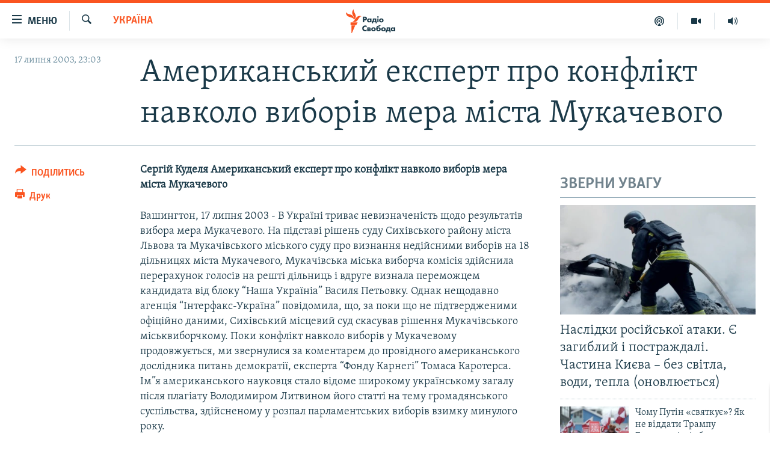

--- FILE ---
content_type: text/html; charset=utf-8
request_url: https://www.radiosvoboda.org/a/905645.html
body_size: 18241
content:

<!DOCTYPE html>
<html lang="uk" dir="ltr" class="no-js">
<head>
<link href="/Content/responsive/RFE/uk-UA/RFE-uk-UA.css?&amp;av=0.0.0.0&amp;cb=370" rel="stylesheet"/>
<script src="https://tags.radiosvoboda.org/rferl-pangea/prod/utag.sync.js"></script> <script type='text/javascript' src='https://www.youtube.com/iframe_api' async></script>
<link rel="manifest" href="/manifest.json">
<script type="text/javascript">
//a general 'js' detection, must be on top level in <head>, due to CSS performance
document.documentElement.className = "js";
var cacheBuster = "370";
var appBaseUrl = "/";
var imgEnhancerBreakpoints = [0, 144, 256, 408, 650, 1023, 1597];
var isLoggingEnabled = false;
var isPreviewPage = false;
var isLivePreviewPage = false;
if (!isPreviewPage) {
window.RFE = window.RFE || {};
window.RFE.cacheEnabledByParam = window.location.href.indexOf('nocache=1') === -1;
const url = new URL(window.location.href);
const params = new URLSearchParams(url.search);
// Remove the 'nocache' parameter
params.delete('nocache');
// Update the URL without the 'nocache' parameter
url.search = params.toString();
window.history.replaceState(null, '', url.toString());
} else {
window.addEventListener('load', function() {
const links = window.document.links;
for (let i = 0; i < links.length; i++) {
links[i].href = '#';
links[i].target = '_self';
}
})
}
var pwaEnabled = true;
var swCacheDisabled;
</script>
<meta charset="utf-8" />
<title>Американський експерт про конфлікт навколо виборів мера міста Мукачевого</title>
<meta name="description" content="Сергій Куделя Американський експерт про конфлікт навколо виборів мера міста Мукачевого" />
<meta name="keywords" content="Україна" />
<meta name="viewport" content="width=device-width, initial-scale=1.0" />
<meta http-equiv="X-UA-Compatible" content="IE=edge" />
<meta name="robots" content="max-image-preview:large"><meta name="p:domain_verify" content="0988ef964c8a209fb93ebd87cfb96d87"/>
<meta name="msvalidate.01" content="06EF19F813911814478D52A8EAF58195" />
<meta name="google-site-verification" content="ot2jsPsN4ShTuDC81rL4R8sgmyIiD9Q-MYij280acbg" />
<meta property="fb:pages" content="359429071842" />
<meta name="yandex-verification" content="d4b894ae216c6ff4" />
<link href="https://www.radiosvoboda.org/a/905645.html" rel="canonical" />
<meta name="apple-mobile-web-app-title" content="Радіо Свобода" />
<meta name="apple-mobile-web-app-status-bar-style" content="black" />
<meta name="apple-itunes-app" content="app-id=1561595320, app-argument=//905645.ltr" />
<meta content="Американський експерт про конфлікт навколо виборів мера міста Мукачевого" property="og:title" />
<meta content="Сергій Куделя Американський експерт про конфлікт навколо виборів мера міста Мукачевого" property="og:description" />
<meta content="article" property="og:type" />
<meta content="https://www.radiosvoboda.org/a/905645.html" property="og:url" />
<meta content="Радіо Свобода" property="og:site_name" />
<meta content="https://www.facebook.com/radiosvoboda.org" property="article:publisher" />
<meta content="https://www.radiosvoboda.org/Content/responsive/RFE/uk-UA/img/top_logo_news.png" property="og:image" />
<meta content="1200" property="og:image:width" />
<meta content="675" property="og:image:height" />
<meta content="site logo" property="og:image:alt" />
<meta content="212346855610042" property="fb:app_id" />
<meta content="summary_large_image" name="twitter:card" />
<meta content="@radiosvoboda" name="twitter:site" />
<meta content="https://www.radiosvoboda.org/Content/responsive/RFE/uk-UA/img/top_logo_news.png" name="twitter:image" />
<meta content="Американський експерт про конфлікт навколо виборів мера міста Мукачевого" name="twitter:title" />
<meta content="Сергій Куделя Американський експерт про конфлікт навколо виборів мера міста Мукачевого" name="twitter:description" />
<link rel="amphtml" href="https://www.radiosvoboda.org/amp/905645.html" />
<script type="application/ld+json">{"articleSection":"Україна","isAccessibleForFree":true,"headline":"Американський експерт про конфлікт навколо виборів мера міста Мукачевого","inLanguage":"uk-UA","keywords":"Україна","author":{"@type":"Person","name":"Радіо Свобода"},"datePublished":"2003-07-17 20:03:16Z","dateModified":"2008-02-05 10:46:11Z","publisher":{"logo":{"width":512,"height":220,"@type":"ImageObject","url":"https://www.radiosvoboda.org/Content/responsive/RFE/uk-UA/img/logo.png"},"@type":"NewsMediaOrganization","url":"https://www.radiosvoboda.org","sameAs":["https://www.facebook.com/radiosvoboda.org","https://twitter.com/radiosvoboda","https://www.youtube.com/channel/UC7qnYpVcuFbURi3E2E6_f6Q","https://www.instagram.com/radio.svoboda/","https://telegram.me/svoboda_radio"],"name":"Радіо Свобода","alternateName":"Радіо Свобода Україна"},"@context":"https://schema.org","@type":"NewsArticle","mainEntityOfPage":"https://www.radiosvoboda.org/a/905645.html","url":"https://www.radiosvoboda.org/a/905645.html","description":"Сергій Куделя Американський експерт про конфлікт навколо виборів мера міста Мукачевого","image":{"width":1080,"height":608,"@type":"ImageObject","url":"https://gdb.rferl.org/00000000-0000-0000-0000-000000000000_w1080_h608.gif"},"name":"Американський експерт про конфлікт навколо виборів мера міста Мукачевого"}</script>
<script src="/Scripts/responsive/infographics.b?v=dVbZ-Cza7s4UoO3BqYSZdbxQZVF4BOLP5EfYDs4kqEo1&amp;av=0.0.0.0&amp;cb=370"></script>
<script src="/Scripts/responsive/loader.b?v=Q26XNwrL6vJYKjqFQRDnx01Lk2pi1mRsuLEaVKMsvpA1&amp;av=0.0.0.0&amp;cb=370"></script>
<link rel="icon" type="image/svg+xml" href="/Content/responsive/RFE/img/webApp/favicon.svg" />
<link rel="alternate icon" href="/Content/responsive/RFE/img/webApp/favicon.ico" />
<link rel="mask-icon" color="#ea6903" href="/Content/responsive/RFE/img/webApp/favicon_safari.svg" />
<link rel="apple-touch-icon" sizes="152x152" href="/Content/responsive/RFE/img/webApp/ico-152x152.png" />
<link rel="apple-touch-icon" sizes="144x144" href="/Content/responsive/RFE/img/webApp/ico-144x144.png" />
<link rel="apple-touch-icon" sizes="114x114" href="/Content/responsive/RFE/img/webApp/ico-114x114.png" />
<link rel="apple-touch-icon" sizes="72x72" href="/Content/responsive/RFE/img/webApp/ico-72x72.png" />
<link rel="apple-touch-icon-precomposed" href="/Content/responsive/RFE/img/webApp/ico-57x57.png" />
<link rel="icon" sizes="192x192" href="/Content/responsive/RFE/img/webApp/ico-192x192.png" />
<link rel="icon" sizes="128x128" href="/Content/responsive/RFE/img/webApp/ico-128x128.png" />
<meta name="msapplication-TileColor" content="#ffffff" />
<meta name="msapplication-TileImage" content="/Content/responsive/RFE/img/webApp/ico-144x144.png" />
<link rel="preload" href="/Content/responsive/fonts/Skolar-Lt_Cyrl_v2.4.woff" type="font/woff" as="font" crossorigin="anonymous" />
<link rel="alternate" type="application/rss+xml" title="RFE/RL - Top Stories [RSS]" href="/api/" />
<link rel="sitemap" type="application/rss+xml" href="/sitemap.xml" />
</head>
<body class=" nav-no-loaded cc_theme pg-article print-lay-article js-category-to-nav nojs-images ">
<script type="text/javascript" >
var analyticsData = {url:"https://www.radiosvoboda.org/a/905645.html",property_id:"421",article_uid:"905645",page_title:"Американський експерт про конфлікт навколо виборів мера міста Мукачевого",page_type:"article",content_type:"article",subcontent_type:"article",last_modified:"2008-02-05 10:46:11Z",pub_datetime:"2003-07-17 20:03:16Z",pub_year:"2003",pub_month:"07",pub_day:"17",pub_hour:"20",pub_weekday:"Thursday",section:"україна",english_section:"ukraine-zone",byline:"",categories:"ukraine-zone",domain:"www.radiosvoboda.org",language:"Ukrainian",language_service:"RFERL Ukrainian",platform:"web",copied:"no",copied_article:"",copied_title:"",runs_js:"Yes",cms_release:"8.44.0.0.370",enviro_type:"prod",slug:"",entity:"RFE",short_language_service:"UKR",platform_short:"W",page_name:"Американський експерт про конфлікт навколо виборів мера міста Мукачевого"};
</script>
<noscript><iframe src="https://www.googletagmanager.com/ns.html?id=GTM-WXZBPZ" height="0" width="0" style="display:none;visibility:hidden"></iframe></noscript><script type="text/javascript" data-cookiecategory="analytics">
var gtmEventObject = Object.assign({}, analyticsData, {event: 'page_meta_ready'});window.dataLayer = window.dataLayer || [];window.dataLayer.push(gtmEventObject);
if (top.location === self.location) { //if not inside of an IFrame
var renderGtm = "true";
if (renderGtm === "true") {
(function(w,d,s,l,i){w[l]=w[l]||[];w[l].push({'gtm.start':new Date().getTime(),event:'gtm.js'});var f=d.getElementsByTagName(s)[0],j=d.createElement(s),dl=l!='dataLayer'?'&l='+l:'';j.async=true;j.src='//www.googletagmanager.com/gtm.js?id='+i+dl;f.parentNode.insertBefore(j,f);})(window,document,'script','dataLayer','GTM-WXZBPZ');
}
}
</script>
<!--Analytics tag js version start-->
<script type="text/javascript" data-cookiecategory="analytics">
var utag_data = Object.assign({}, analyticsData, {});
if(typeof(TealiumTagFrom)==='function' && typeof(TealiumTagSearchKeyword)==='function') {
var utag_from=TealiumTagFrom();var utag_searchKeyword=TealiumTagSearchKeyword();
if(utag_searchKeyword!=null && utag_searchKeyword!=='' && utag_data["search_keyword"]==null) utag_data["search_keyword"]=utag_searchKeyword;if(utag_from!=null && utag_from!=='') utag_data["from"]=TealiumTagFrom();}
if(window.top!== window.self&&utag_data.page_type==="snippet"){utag_data.page_type = 'iframe';}
try{if(window.top!==window.self&&window.self.location.hostname===window.top.location.hostname){utag_data.platform = 'self-embed';utag_data.platform_short = 'se';}}catch(e){if(window.top!==window.self&&window.self.location.search.includes("platformType=self-embed")){utag_data.platform = 'cross-promo';utag_data.platform_short = 'cp';}}
(function(a,b,c,d){ a="https://tags.radiosvoboda.org/rferl-pangea/prod/utag.js"; b=document;c="script";d=b.createElement(c);d.src=a;d.type="text/java"+c;d.async=true; a=b.getElementsByTagName(c)[0];a.parentNode.insertBefore(d,a); })();
</script>
<!--Analytics tag js version end-->
<!-- Analytics tag management NoScript -->
<noscript>
<img style="position: absolute; border: none;" src="https://ssc.radiosvoboda.org/b/ss/bbgprod,bbgentityrferl/1/G.4--NS/1088095968?pageName=rfe%3aukr%3aw%3aarticle%3a%d0%90%d0%bc%d0%b5%d1%80%d0%b8%d0%ba%d0%b0%d0%bd%d1%81%d1%8c%d0%ba%d0%b8%d0%b9%20%d0%b5%d0%ba%d1%81%d0%bf%d0%b5%d1%80%d1%82%20%d0%bf%d1%80%d0%be%20%d0%ba%d0%be%d0%bd%d1%84%d0%bb%d1%96%d0%ba%d1%82%20%d0%bd%d0%b0%d0%b2%d0%ba%d0%be%d0%bb%d0%be%20%d0%b2%d0%b8%d0%b1%d0%be%d1%80%d1%96%d0%b2%20%d0%bc%d0%b5%d1%80%d0%b0%20%d0%bc%d1%96%d1%81%d1%82%d0%b0%20%d0%9c%d1%83%d0%ba%d0%b0%d1%87%d0%b5%d0%b2%d0%be%d0%b3%d0%be&amp;c6=%d0%90%d0%bc%d0%b5%d1%80%d0%b8%d0%ba%d0%b0%d0%bd%d1%81%d1%8c%d0%ba%d0%b8%d0%b9%20%d0%b5%d0%ba%d1%81%d0%bf%d0%b5%d1%80%d1%82%20%d0%bf%d1%80%d0%be%20%d0%ba%d0%be%d0%bd%d1%84%d0%bb%d1%96%d0%ba%d1%82%20%d0%bd%d0%b0%d0%b2%d0%ba%d0%be%d0%bb%d0%be%20%d0%b2%d0%b8%d0%b1%d0%be%d1%80%d1%96%d0%b2%20%d0%bc%d0%b5%d1%80%d0%b0%20%d0%bc%d1%96%d1%81%d1%82%d0%b0%20%d0%9c%d1%83%d0%ba%d0%b0%d1%87%d0%b5%d0%b2%d0%be%d0%b3%d0%be&amp;v36=8.44.0.0.370&amp;v6=D=c6&amp;g=https%3a%2f%2fwww.radiosvoboda.org%2fa%2f905645.html&amp;c1=D=g&amp;v1=D=g&amp;events=event1,event52&amp;c16=rferl%20ukrainian&amp;v16=D=c16&amp;c5=ukraine-zone&amp;v5=D=c5&amp;ch=%d0%a3%d0%ba%d1%80%d0%b0%d1%97%d0%bd%d0%b0&amp;c15=ukrainian&amp;v15=D=c15&amp;c4=article&amp;v4=D=c4&amp;c14=905645&amp;v14=D=c14&amp;v20=no&amp;c17=web&amp;v17=D=c17&amp;mcorgid=518abc7455e462b97f000101%40adobeorg&amp;server=www.radiosvoboda.org&amp;pageType=D=c4&amp;ns=bbg&amp;v29=D=server&amp;v25=rfe&amp;v30=421&amp;v105=D=User-Agent " alt="analytics" width="1" height="1" /></noscript>
<!-- End of Analytics tag management NoScript -->
<!--*** Accessibility links - For ScreenReaders only ***-->
<section>
<div class="sr-only">
<h2>Доступність посилання</h2>
<ul>
<li><a href="#content" data-disable-smooth-scroll="1">Перейти до основного матеріалу</a></li>
<li><a href="#navigation" data-disable-smooth-scroll="1">Перейти до основної навігації</a></li>
<li><a href="#txtHeaderSearch" data-disable-smooth-scroll="1">Перейти до пошуку</a></li>
</ul>
</div>
</section>
<div dir="ltr">
<div id="page">
<aside>
<div class="c-lightbox overlay-modal">
<div class="c-lightbox__intro">
<h2 class="c-lightbox__intro-title"></h2>
<button class="btn btn--rounded c-lightbox__btn c-lightbox__intro-next" title="Вперед">
<span class="ico ico--rounded ico-chevron-forward"></span>
<span class="sr-only">Вперед</span>
</button>
</div>
<div class="c-lightbox__nav">
<button class="btn btn--rounded c-lightbox__btn c-lightbox__btn--close" title="Закрити">
<span class="ico ico--rounded ico-close"></span>
<span class="sr-only">Закрити</span>
</button>
<button class="btn btn--rounded c-lightbox__btn c-lightbox__btn--prev" title="Назад">
<span class="ico ico--rounded ico-chevron-backward"></span>
<span class="sr-only">Назад</span>
</button>
<button class="btn btn--rounded c-lightbox__btn c-lightbox__btn--next" title="Вперед">
<span class="ico ico--rounded ico-chevron-forward"></span>
<span class="sr-only">Вперед</span>
</button>
</div>
<div class="c-lightbox__content-wrap">
<figure class="c-lightbox__content">
<span class="c-spinner c-spinner--lightbox">
<img src="/Content/responsive/img/player-spinner.png"
alt="Будь ласка, зачекайте"
title="Будь ласка, зачекайте" />
</span>
<div class="c-lightbox__img">
<div class="thumb">
<img src="" alt="" />
</div>
</div>
<figcaption>
<div class="c-lightbox__info c-lightbox__info--foot">
<span class="c-lightbox__counter"></span>
<span class="caption c-lightbox__caption"></span>
</div>
</figcaption>
</figure>
</div>
<div class="hidden">
<div class="content-advisory__box content-advisory__box--lightbox">
<span class="content-advisory__box-text">Зображення містить чутливий вміст, який деякі люди можуть вважати образливим або тривожним.</span>
<button class="btn btn--transparent content-advisory__box-btn m-t-md" value="text" type="button">
<span class="btn__text">
Натисніть, щоб побачити
</span>
</button>
</div>
</div>
</div>
<div class="print-dialogue">
<div class="container">
<h3 class="print-dialogue__title section-head">Опції друку:</h3>
<div class="print-dialogue__opts">
<ul class="print-dialogue__opt-group">
<li class="form__group form__group--checkbox">
<input class="form__check " id="checkboxImages" name="checkboxImages" type="checkbox" checked="checked" />
<label for="checkboxImages" class="form__label m-t-md">Зображення</label>
</li>
<li class="form__group form__group--checkbox">
<input class="form__check " id="checkboxMultimedia" name="checkboxMultimedia" type="checkbox" checked="checked" />
<label for="checkboxMultimedia" class="form__label m-t-md">Мультимедіа</label>
</li>
</ul>
<ul class="print-dialogue__opt-group">
<li class="form__group form__group--checkbox">
<input class="form__check " id="checkboxEmbedded" name="checkboxEmbedded" type="checkbox" checked="checked" />
<label for="checkboxEmbedded" class="form__label m-t-md">Вкладений контент</label>
</li>
<li class="hidden">
<input class="form__check " id="checkboxComments" name="checkboxComments" type="checkbox" />
<label for="checkboxComments" class="form__label m-t-md">Коментарі</label>
</li>
</ul>
</div>
<div class="print-dialogue__buttons">
<button class="btn btn--secondary close-button" type="button" title="Скасувати">
<span class="btn__text ">Скасувати</span>
</button>
<button class="btn btn-cust-print m-l-sm" type="button" title="Друк">
<span class="btn__text ">Друк</span>
</button>
</div>
</div>
</div>
<div class="ctc-message pos-fix">
<div class="ctc-message__inner">Посилання скопійовано</div>
</div>
</aside>
<div class="hdr-20 hdr-20--big">
<div class="hdr-20__inner">
<div class="hdr-20__max pos-rel">
<div class="hdr-20__side hdr-20__side--primary d-flex">
<label data-for="main-menu-ctrl" data-switcher-trigger="true" data-switch-target="main-menu-ctrl" class="burger hdr-trigger pos-rel trans-trigger" data-trans-evt="click" data-trans-id="menu">
<span class="ico ico-close hdr-trigger__ico hdr-trigger__ico--close burger__ico burger__ico--close"></span>
<span class="ico ico-menu hdr-trigger__ico hdr-trigger__ico--open burger__ico burger__ico--open"></span>
<span class="burger__label">Меню</span>
</label>
<div class="menu-pnl pos-fix trans-target" data-switch-target="main-menu-ctrl" data-trans-id="menu">
<div class="menu-pnl__inner">
<nav class="main-nav menu-pnl__item menu-pnl__item--first">
<ul class="main-nav__list accordeon" data-analytics-tales="false" data-promo-name="link" data-location-name="nav,secnav">
<li class="main-nav__item">
<a class="main-nav__item-name main-nav__item-name--link" href="/radio-svoboda-70" title="РАДІО СВОБОДА – 70 РОКІВ" data-item-name="radio-svoboda-70" >РАДІО СВОБОДА – 70 РОКІВ</a>
</li>
<li class="main-nav__item">
<a class="main-nav__item-name main-nav__item-name--link" href="https://www.radiosvoboda.org/p/4399.html" title="ВСЕ ЗА ДОБУ" >ВСЕ ЗА ДОБУ</a>
</li>
<li class="main-nav__item accordeon__item" data-switch-target="menu-item-1479">
<label class="main-nav__item-name main-nav__item-name--label accordeon__control-label" data-switcher-trigger="true" data-for="menu-item-1479">
СТАТТІ
<span class="ico ico-chevron-down main-nav__chev"></span>
</label>
<div class="main-nav__sub-list">
<a class="main-nav__item-name main-nav__item-name--link main-nav__item-name--sub" href="/z/633" title="ПОЛІТИКА" data-item-name="politics-zone" >ПОЛІТИКА</a>
<a class="main-nav__item-name main-nav__item-name--link main-nav__item-name--sub" href="/z/986" title="ЕКОНОМІКА" data-item-name="economy-zone" >ЕКОНОМІКА</a>
<a class="main-nav__item-name main-nav__item-name--link main-nav__item-name--sub" href="/z/636" title="СУСПІЛЬСТВО" data-item-name="society-zone" >СУСПІЛЬСТВО</a>
<a class="main-nav__item-name main-nav__item-name--link main-nav__item-name--sub" href="/z/635" title="КУЛЬТУРА" data-item-name="culture-zone" >КУЛЬТУРА</a>
<a class="main-nav__item-name main-nav__item-name--link main-nav__item-name--sub" href="/p/7440.html" title="СПОРТ" data-item-name="sport" >СПОРТ</a>
<a class="main-nav__item-name main-nav__item-name--link main-nav__item-name--sub" href="/z/631" title="УКРАЇНА" data-item-name="ukraine-zone" >УКРАЇНА</a>
<a class="main-nav__item-name main-nav__item-name--link main-nav__item-name--sub" href="/z/632" title="СВІТ" data-item-name="world-zone" >СВІТ</a>
</div>
</li>
<li class="main-nav__item">
<a class="main-nav__item-name main-nav__item-name--link" href="/z/16697" title="ВІЙНА" data-item-name="war-in-ukraine-zone" >ВІЙНА</a>
</li>
<li class="main-nav__item">
<a class="main-nav__item-name main-nav__item-name--link" href="/z/22763" title="РОСІЙСЬКА &#171;ФІЛЬТРАЦІЯ&#187;" data-item-name="filtrationcamps" >РОСІЙСЬКА &#171;ФІЛЬТРАЦІЯ&#187;</a>
</li>
<li class="main-nav__item">
<a class="main-nav__item-name main-nav__item-name--link" href="/donbassrealii" title="ДОНБАС.РЕАЛІЇ" data-item-name="donbassrealii" >ДОНБАС.РЕАЛІЇ</a>
</li>
<li class="main-nav__item">
<a class="main-nav__item-name main-nav__item-name--link" href="https://ru.krymr.com/" title="КРИМ.РЕАЛІЇ" target="_blank" rel="noopener">КРИМ.РЕАЛІЇ</a>
</li>
<li class="main-nav__item">
<a class="main-nav__item-name main-nav__item-name--link" href="/ty-iak" title="ТИ ЯК?" data-item-name="ty-iak" >ТИ ЯК?</a>
</li>
<li class="main-nav__item">
<a class="main-nav__item-name main-nav__item-name--link" href="/skhemy" title="СХЕМИ" data-item-name="shemy-section" >СХЕМИ</a>
</li>
<li class="main-nav__item">
<a class="main-nav__item-name main-nav__item-name--link" href="/p/10011.html" title="ПРИАЗОВ’Я" data-item-name="Azov Region" >ПРИАЗОВ’Я</a>
</li>
<li class="main-nav__item">
<a class="main-nav__item-name main-nav__item-name--link" href="/china" title="КИТАЙ.ВИКЛИКИ" data-item-name="china-zone" >КИТАЙ.ВИКЛИКИ</a>
</li>
<li class="main-nav__item">
<a class="main-nav__item-name main-nav__item-name--link" href="/p/5390.html" title="МУЛЬТИМЕДІА" data-item-name="videos-section" >МУЛЬТИМЕДІА</a>
</li>
<li class="main-nav__item">
<a class="main-nav__item-name main-nav__item-name--link" href="/photo" title="ФОТО" data-item-name="photo-radiosvoboda" >ФОТО</a>
</li>
<li class="main-nav__item">
<a class="main-nav__item-name main-nav__item-name--link" href="/special-projects" title="СПЕЦПРОЄКТИ" data-item-name="Special projects" >СПЕЦПРОЄКТИ</a>
</li>
<li class="main-nav__item">
<a class="main-nav__item-name main-nav__item-name--link" href="https://www.radiosvoboda.org/p/podcast-radiosvoboda.html" title="ПОДКАСТИ" >ПОДКАСТИ</a>
</li>
</ul>
</nav>
<div class="menu-pnl__item">
<h5 class="menu-pnl__sub-head">Крим Реалії</h5>
<a href="https://ru.krymr.com" class="menu-pnl__item-link" title="РУС">РУС</a>
<a href="https://ua.krymr.com" class="menu-pnl__item-link" title="УКР">УКР</a>
<a href="https://ktat.krymr.com" class="menu-pnl__item-link" title="КТАТ">КТАТ</a>
</div>
<div class="menu-pnl__item menu-pnl__item--social">
<h5 class="menu-pnl__sub-head">ДОЛУЧАЙСЯ!</h5>
<a href="https://www.facebook.com/radiosvoboda.org" title="Стежте за нами на Facebook" data-analytics-text="follow_on_facebook" class="btn btn--rounded btn--social-inverted menu-pnl__btn js-social-btn btn-facebook" target="_blank" rel="noopener">
<span class="ico ico-facebook-alt ico--rounded"></span>
</a>
<a href="https://twitter.com/radiosvoboda" title="Стежте за нами у Twitter" data-analytics-text="follow_on_twitter" class="btn btn--rounded btn--social-inverted menu-pnl__btn js-social-btn btn-twitter" target="_blank" rel="noopener">
<span class="ico ico-twitter ico--rounded"></span>
</a>
<a href="https://www.youtube.com/channel/UC7qnYpVcuFbURi3E2E6_f6Q" title="Стежте за нами на Youtube" data-analytics-text="follow_on_youtube" class="btn btn--rounded btn--social-inverted menu-pnl__btn js-social-btn btn-youtube" target="_blank" rel="noopener">
<span class="ico ico-youtube ico--rounded"></span>
</a>
<a href="https://news.google.com/publications/CAAqBwgKMLKCjQsw1ZeeAw" title="Радіо Свобода на Google News" data-analytics-text="follow_on_google_news" class="btn btn--rounded btn--social-inverted menu-pnl__btn js-social-btn btn-g-news" target="_blank" rel="noopener">
<span class="ico ico-google-news ico--rounded"></span>
</a>
<a href="https://www.instagram.com/radio.svoboda/" title="Follow us on Instagram" data-analytics-text="follow_on_instagram" class="btn btn--rounded btn--social-inverted menu-pnl__btn js-social-btn btn-instagram" target="_blank" rel="noopener">
<span class="ico ico-instagram ico--rounded"></span>
</a>
<a href="https://telegram.me/svoboda_radio" title="Стежте за нами у Telegram " data-analytics-text="follow_on_telegram" class="btn btn--rounded btn--social-inverted menu-pnl__btn js-social-btn btn-telegram" target="_blank" rel="noopener">
<span class="ico ico-telegram ico--rounded"></span>
</a>
</div>
<div class="menu-pnl__item">
<a href="/navigation/allsites" class="menu-pnl__item-link">
<span class="ico ico-languages "></span>
Усі сайти RFE/RL
</a>
</div>
</div>
</div>
<label data-for="top-search-ctrl" data-switcher-trigger="true" data-switch-target="top-search-ctrl" class="top-srch-trigger hdr-trigger">
<span class="ico ico-close hdr-trigger__ico hdr-trigger__ico--close top-srch-trigger__ico top-srch-trigger__ico--close"></span>
<span class="ico ico-search hdr-trigger__ico hdr-trigger__ico--open top-srch-trigger__ico top-srch-trigger__ico--open"></span>
</label>
<div class="srch-top srch-top--in-header" data-switch-target="top-search-ctrl">
<div class="container">
<form action="/s" class="srch-top__form srch-top__form--in-header" id="form-topSearchHeader" method="get" role="search"><label for="txtHeaderSearch" class="sr-only">Шукати</label>
<input type="text" id="txtHeaderSearch" name="k" placeholder="пошук за словом..." accesskey="s" value="" class="srch-top__input analyticstag-event" onkeydown="if (event.keyCode === 13) { FireAnalyticsTagEventOnSearch('search', $dom.get('#txtHeaderSearch')[0].value) }" />
<button title="Шукати" type="submit" class="btn btn--top-srch analyticstag-event" onclick="FireAnalyticsTagEventOnSearch('search', $dom.get('#txtHeaderSearch')[0].value) ">
<span class="ico ico-search"></span>
</button></form>
</div>
</div>
<a href="/" class="main-logo-link">
<img src="/Content/responsive/RFE/uk-UA/img/logo-compact.svg" class="main-logo main-logo--comp" alt="site logo">
<img src="/Content/responsive/RFE/uk-UA/img/logo.svg" class="main-logo main-logo--big" alt="site logo">
</a>
</div>
<div class="hdr-20__side hdr-20__side--secondary d-flex">
<a href="/schedule/radio/86#live-now" title="Радio" class="hdr-20__secondary-item" data-item-name="audio">
<span class="ico ico-audio hdr-20__secondary-icon"></span>
</a>
<a href="/p/5390.html" title="Мультимедiа" class="hdr-20__secondary-item" data-item-name="video">
<span class="ico ico-video hdr-20__secondary-icon"></span>
</a>
<a href="/p/podcast-radiosvoboda.html" title="Подкасти" class="hdr-20__secondary-item" data-item-name="podcast">
<span class="ico ico-podcast hdr-20__secondary-icon"></span>
</a>
<a href="/s" title="Шукати" class="hdr-20__secondary-item hdr-20__secondary-item--search" data-item-name="search">
<span class="ico ico-search hdr-20__secondary-icon hdr-20__secondary-icon--search"></span>
</a>
<div class="srch-bottom">
<form action="/s" class="srch-bottom__form d-flex" id="form-bottomSearch" method="get" role="search"><label for="txtSearch" class="sr-only">Шукати</label>
<input type="search" id="txtSearch" name="k" placeholder="пошук за словом..." accesskey="s" value="" class="srch-bottom__input analyticstag-event" onkeydown="if (event.keyCode === 13) { FireAnalyticsTagEventOnSearch('search', $dom.get('#txtSearch')[0].value) }" />
<button title="Шукати" type="submit" class="btn btn--bottom-srch analyticstag-event" onclick="FireAnalyticsTagEventOnSearch('search', $dom.get('#txtSearch')[0].value) ">
<span class="ico ico-search"></span>
</button></form>
</div>
</div>
<img src="/Content/responsive/RFE/uk-UA/img/logo-print.gif" class="logo-print" alt="site logo">
<img src="/Content/responsive/RFE/uk-UA/img/logo-print_color.png" class="logo-print logo-print--color" alt="site logo">
</div>
</div>
</div>
<script>
if (document.body.className.indexOf('pg-home') > -1) {
var nav2In = document.querySelector('.hdr-20__inner');
var nav2Sec = document.querySelector('.hdr-20__side--secondary');
var secStyle = window.getComputedStyle(nav2Sec);
if (nav2In && window.pageYOffset < 150 && secStyle['position'] !== 'fixed') {
nav2In.classList.add('hdr-20__inner--big')
}
}
</script>
<div class="c-hlights c-hlights--breaking c-hlights--no-item" data-hlight-display="mobile,desktop">
<div class="c-hlights__wrap container p-0">
<div class="c-hlights__nav">
<a role="button" href="#" title="Назад">
<span class="ico ico-chevron-backward m-0"></span>
<span class="sr-only">Назад</span>
</a>
<a role="button" href="#" title="Вперед">
<span class="ico ico-chevron-forward m-0"></span>
<span class="sr-only">Вперед</span>
</a>
</div>
<span class="c-hlights__label">
<span class="">ВАЖЛИВО</span>
<span class="switcher-trigger">
<label data-for="more-less-1" data-switcher-trigger="true" class="switcher-trigger__label switcher-trigger__label--more p-b-0" title="БІЛЬШЕ">
<span class="ico ico-chevron-down"></span>
</label>
<label data-for="more-less-1" data-switcher-trigger="true" class="switcher-trigger__label switcher-trigger__label--less p-b-0" title="МЕНШЕ">
<span class="ico ico-chevron-up"></span>
</label>
</span>
</span>
<ul class="c-hlights__items switcher-target" data-switch-target="more-less-1">
</ul>
</div>
</div> <div id="content">
<main class="container">
<div class="hdr-container">
<div class="row">
<div class="col-category col-xs-12 col-md-2 pull-left"> <div class="category js-category">
<a class="" href="/z/631">Україна</a> </div>
</div><div class="col-title col-xs-12 col-md-10 pull-right"> <h1 class="title pg-title">
Американський експерт про конфлікт навколо виборів мера міста Мукачевого
</h1>
</div><div class="col-publishing-details col-xs-12 col-sm-12 col-md-2 pull-left"> <div class="publishing-details ">
<div class="published">
<span class="date" >
<time pubdate="pubdate" datetime="2003-07-17T23:03:16+02:00">
17 липня 2003, 23:03
</time>
</span>
</div>
</div>
</div><div class="col-lg-12 separator"> <div class="separator">
<hr class="title-line" />
</div>
</div>
</div>
</div>
<div class="body-container">
<div class="row">
<div class="col-xs-12 col-md-2 pull-left article-share">
<div class="share--box">
<div class="sticky-share-container" style="display:none">
<div class="container">
<a href="https://www.radiosvoboda.org" id="logo-sticky-share">&nbsp;</a>
<div class="pg-title pg-title--sticky-share">
Американський експерт про конфлікт навколо виборів мера міста Мукачевого
</div>
<div class="sticked-nav-actions">
<!--This part is for sticky navigation display-->
<p class="buttons link-content-sharing p-0 ">
<button class="btn btn--link btn-content-sharing p-t-0 " id="btnContentSharing" value="text" role="Button" type="" title="поділитися в інших соцмережах">
<span class="ico ico-share ico--l"></span>
<span class="btn__text ">
ПОДІЛИТИСЬ
</span>
</button>
</p>
<aside class="content-sharing js-content-sharing js-content-sharing--apply-sticky content-sharing--sticky"
role="complementary"
data-share-url="https://www.radiosvoboda.org/a/905645.html" data-share-title="Американський експерт про конфлікт навколо виборів мера міста Мукачевого" data-share-text="Сергій Куделя Американський експерт про конфлікт навколо виборів мера міста Мукачевого">
<div class="content-sharing__popover">
<h6 class="content-sharing__title">ПОДІЛИТИСЬ</h6>
<button href="#close" id="btnCloseSharing" class="btn btn--text-like content-sharing__close-btn">
<span class="ico ico-close ico--l"></span>
</button>
<ul class="content-sharing__list">
<li class="content-sharing__item">
<div class="ctc ">
<input type="text" class="ctc__input" readonly="readonly">
<a href="" js-href="https://www.radiosvoboda.org/a/905645.html" class="content-sharing__link ctc__button">
<span class="ico ico-copy-link ico--rounded ico--s"></span>
<span class="content-sharing__link-text">скопіювати</span>
</a>
</div>
</li>
<li class="content-sharing__item">
<a href="https://facebook.com/sharer.php?u=https%3a%2f%2fwww.radiosvoboda.org%2fa%2f905645.html"
data-analytics-text="share_on_facebook"
title="Facebook" target="_blank"
class="content-sharing__link js-social-btn">
<span class="ico ico-facebook ico--rounded ico--s"></span>
<span class="content-sharing__link-text">Facebook</span>
</a>
</li>
<li class="content-sharing__item">
<a href="https://twitter.com/share?url=https%3a%2f%2fwww.radiosvoboda.org%2fa%2f905645.html&amp;text=%d0%90%d0%bc%d0%b5%d1%80%d0%b8%d0%ba%d0%b0%d0%bd%d1%81%d1%8c%d0%ba%d0%b8%d0%b9+%d0%b5%d0%ba%d1%81%d0%bf%d0%b5%d1%80%d1%82+%d0%bf%d1%80%d0%be+%d0%ba%d0%be%d0%bd%d1%84%d0%bb%d1%96%d0%ba%d1%82+%d0%bd%d0%b0%d0%b2%d0%ba%d0%be%d0%bb%d0%be+%d0%b2%d0%b8%d0%b1%d0%be%d1%80%d1%96%d0%b2+%d0%bc%d0%b5%d1%80%d0%b0+%d0%bc%d1%96%d1%81%d1%82%d0%b0+%d0%9c%d1%83%d0%ba%d0%b0%d1%87%d0%b5%d0%b2%d0%be%d0%b3%d0%be"
data-analytics-text="share_on_twitter"
title="X (Twitter)" target="_blank"
class="content-sharing__link js-social-btn">
<span class="ico ico-twitter ico--rounded ico--s"></span>
<span class="content-sharing__link-text">X (Twitter)</span>
</a>
</li>
<li class="content-sharing__item">
<a href="https://telegram.me/share/url?url=https%3a%2f%2fwww.radiosvoboda.org%2fa%2f905645.html"
data-analytics-text="share_on_telegram"
title="Telegram" target="_blank"
class="content-sharing__link js-social-btn">
<span class="ico ico-telegram ico--rounded ico--s"></span>
<span class="content-sharing__link-text">Telegram</span>
</a>
</li>
<li class="content-sharing__item visible-xs-inline-block visible-sm-inline-block">
<a href="whatsapp://send?text=https%3a%2f%2fwww.radiosvoboda.org%2fa%2f905645.html"
data-analytics-text="share_on_whatsapp"
title="WhatsApp" target="_blank"
class="content-sharing__link js-social-btn">
<span class="ico ico-whatsapp ico--rounded ico--s"></span>
<span class="content-sharing__link-text">WhatsApp</span>
</a>
</li>
<li class="content-sharing__item visible-md-inline-block visible-lg-inline-block">
<a href="https://web.whatsapp.com/send?text=https%3a%2f%2fwww.radiosvoboda.org%2fa%2f905645.html"
data-analytics-text="share_on_whatsapp_desktop"
title="WhatsApp" target="_blank"
class="content-sharing__link js-social-btn">
<span class="ico ico-whatsapp ico--rounded ico--s"></span>
<span class="content-sharing__link-text">WhatsApp</span>
</a>
</li>
<li class="content-sharing__item">
<a href="mailto:?body=https%3a%2f%2fwww.radiosvoboda.org%2fa%2f905645.html&amp;subject=Американський експерт про конфлікт навколо виборів мера міста Мукачевого"
title="Email"
class="content-sharing__link ">
<span class="ico ico-email ico--rounded ico--s"></span>
<span class="content-sharing__link-text">Email</span>
</a>
</li>
</ul>
</div>
</aside>
</div>
</div>
</div>
<div class="links">
<p class="buttons link-content-sharing p-0 ">
<button class="btn btn--link btn-content-sharing p-t-0 " id="btnContentSharing" value="text" role="Button" type="" title="поділитися в інших соцмережах">
<span class="ico ico-share ico--l"></span>
<span class="btn__text ">
ПОДІЛИТИСЬ
</span>
</button>
</p>
<aside class="content-sharing js-content-sharing " role="complementary"
data-share-url="https://www.radiosvoboda.org/a/905645.html" data-share-title="Американський експерт про конфлікт навколо виборів мера міста Мукачевого" data-share-text="Сергій Куделя Американський експерт про конфлікт навколо виборів мера міста Мукачевого">
<div class="content-sharing__popover">
<h6 class="content-sharing__title">ПОДІЛИТИСЬ</h6>
<button href="#close" id="btnCloseSharing" class="btn btn--text-like content-sharing__close-btn">
<span class="ico ico-close ico--l"></span>
</button>
<ul class="content-sharing__list">
<li class="content-sharing__item">
<div class="ctc ">
<input type="text" class="ctc__input" readonly="readonly">
<a href="" js-href="https://www.radiosvoboda.org/a/905645.html" class="content-sharing__link ctc__button">
<span class="ico ico-copy-link ico--rounded ico--l"></span>
<span class="content-sharing__link-text">скопіювати</span>
</a>
</div>
</li>
<li class="content-sharing__item">
<a href="https://facebook.com/sharer.php?u=https%3a%2f%2fwww.radiosvoboda.org%2fa%2f905645.html"
data-analytics-text="share_on_facebook"
title="Facebook" target="_blank"
class="content-sharing__link js-social-btn">
<span class="ico ico-facebook ico--rounded ico--l"></span>
<span class="content-sharing__link-text">Facebook</span>
</a>
</li>
<li class="content-sharing__item">
<a href="https://twitter.com/share?url=https%3a%2f%2fwww.radiosvoboda.org%2fa%2f905645.html&amp;text=%d0%90%d0%bc%d0%b5%d1%80%d0%b8%d0%ba%d0%b0%d0%bd%d1%81%d1%8c%d0%ba%d0%b8%d0%b9+%d0%b5%d0%ba%d1%81%d0%bf%d0%b5%d1%80%d1%82+%d0%bf%d1%80%d0%be+%d0%ba%d0%be%d0%bd%d1%84%d0%bb%d1%96%d0%ba%d1%82+%d0%bd%d0%b0%d0%b2%d0%ba%d0%be%d0%bb%d0%be+%d0%b2%d0%b8%d0%b1%d0%be%d1%80%d1%96%d0%b2+%d0%bc%d0%b5%d1%80%d0%b0+%d0%bc%d1%96%d1%81%d1%82%d0%b0+%d0%9c%d1%83%d0%ba%d0%b0%d1%87%d0%b5%d0%b2%d0%be%d0%b3%d0%be"
data-analytics-text="share_on_twitter"
title="X (Twitter)" target="_blank"
class="content-sharing__link js-social-btn">
<span class="ico ico-twitter ico--rounded ico--l"></span>
<span class="content-sharing__link-text">X (Twitter)</span>
</a>
</li>
<li class="content-sharing__item">
<a href="https://telegram.me/share/url?url=https%3a%2f%2fwww.radiosvoboda.org%2fa%2f905645.html"
data-analytics-text="share_on_telegram"
title="Telegram" target="_blank"
class="content-sharing__link js-social-btn">
<span class="ico ico-telegram ico--rounded ico--l"></span>
<span class="content-sharing__link-text">Telegram</span>
</a>
</li>
<li class="content-sharing__item visible-xs-inline-block visible-sm-inline-block">
<a href="whatsapp://send?text=https%3a%2f%2fwww.radiosvoboda.org%2fa%2f905645.html"
data-analytics-text="share_on_whatsapp"
title="WhatsApp" target="_blank"
class="content-sharing__link js-social-btn">
<span class="ico ico-whatsapp ico--rounded ico--l"></span>
<span class="content-sharing__link-text">WhatsApp</span>
</a>
</li>
<li class="content-sharing__item visible-md-inline-block visible-lg-inline-block">
<a href="https://web.whatsapp.com/send?text=https%3a%2f%2fwww.radiosvoboda.org%2fa%2f905645.html"
data-analytics-text="share_on_whatsapp_desktop"
title="WhatsApp" target="_blank"
class="content-sharing__link js-social-btn">
<span class="ico ico-whatsapp ico--rounded ico--l"></span>
<span class="content-sharing__link-text">WhatsApp</span>
</a>
</li>
<li class="content-sharing__item">
<a href="mailto:?body=https%3a%2f%2fwww.radiosvoboda.org%2fa%2f905645.html&amp;subject=Американський експерт про конфлікт навколо виборів мера міста Мукачевого"
title="Email"
class="content-sharing__link ">
<span class="ico ico-email ico--rounded ico--l"></span>
<span class="content-sharing__link-text">Email</span>
</a>
</li>
</ul>
</div>
</aside>
<p class="link-print visible-md visible-lg buttons p-0">
<button class="btn btn--link btn-print p-t-0" onclick="if (typeof FireAnalyticsTagEvent === 'function') {FireAnalyticsTagEvent({ on_page_event: 'print_story' });}return false" title="(CTRL+P)">
<span class="ico ico-print"></span>
<span class="btn__text">Друк</span>
</button>
</p>
</div>
</div>
</div>
<div class="col-xs-12 col-sm-12 col-md-10 col-lg-10 pull-right">
<div class="row">
<div class="col-xs-12 col-sm-12 col-md-8 col-lg-8 pull-left bottom-offset content-offset">
<div class="intro intro--bold" >
<p >Сергій Куделя Американський експерт про конфлікт навколо виборів мера міста Мукачевого</p>
</div>
<div id="article-content" class="content-floated-wrap fb-quotable">
<div class="wsw">
Вашингтон, 17 липня 2003 - В Україні триває невизначеність щодо результатів вибора мера Мукачевого. На підставі рішень суду Сихівського району міста Львова та Мукачівського міського суду про визнання недійсними виборів на 18 дільницях міста Мукачевого, Мукачівська міська виборча комісія здійснила перерахунок голосів на решті дільниць і вдруге визнала переможцем кандидата від блоку “Наша Україніа” Василя Петьовку. Однак нещодавно агенція “Інтерфакс-Україна” повідомила, що, за поки що не підтвердженими офіційно даними, Сихівський місцевий суд скасував рішення Мукачівського міськвиборчкому. Поки конфлікт навколо виборів у Мукачевому продовжується, ми звернулися за коментарем до провідного американського дослідника питань демократії, експерта “Фонду Карнегі” Томаса Каротерса. Ім”я американського науковця стало відоме широкому українському загалу після плагіату Володимиром Литвином його статті на тему громадянського суспільства, здійсненому у розпал парламентських виборів взимку минулого року. <br /><br />Як вважає Томас Каротерс, функція суду у демократичній системі полягає у врегулюванні суперечок відповідно до встановлених правових норм. Однак об”єктивність судових рішень забезепечується незалежністю судової гілки влади. За її відсутності, що притаманне пострадянським країнам, суди перетворюються лише в інструмент впливових політичних сил:<br /><br />“Цілком нормальним для будь-якої розвинутої демократії є звернення до суду для врегулювання суперечок щодо процедури проведення виборів, якщо виборча комісія не може вирішити таку супуречку. Суди виносять рішення з будь-якого правового питання. Однак якщо суди політично заангажовані, то і їх рішення будуть відповідно політизованими.”<br /><br />Ознакою політизованості Львівського суду Каротерс вбачає у політизованості рішення виокремити лише ті голоси, які повинні принести успіх конкретній політичній силі. <br /><br />“Дуже незвично, коли частина виборців виявляється дискваліфікованою, і рішення ухвалюється на підставі голосування іншої частини. Адже враховувати треба всі подані голоси. Якщо у значній кількості дільниць відбулися порушення під час голосування, необхідно провести нові вибори. Не можна вязти третину чи половину виборців і сказати їм, що ваші голоси не беруться до уваги. За таких умов виникають питання щодо вибіркового підходу у визначенні частини голосів, яку ви підраховуєте і яку ні.”<br /><br />У США останній відомий випадок залучення суду для встановлення результатів виборів стався під час президентських виборів 2000 року. Однак американський експерт наголосив на суттєвій різниці у способі вирішення виборчого конфлікту у Флориді і у Мукачевому.<br /><br />“У Флориді вирішувалося питання, в яких саме дільницях необхідно перерахувати голоси. Однак принциповим було питання підрахунку голосів всіх виборців. Суперечка точилися лише щодо дільниць, в яких треба перерахувати голоси. Це дуже відрізняється від згаданої практики виключення цілої низки дільниць з виборчого процесу.”
Каротерс також підкреслив, що продвження в Україні практики використання суду у полтіичних інтересах може негативно відбитися на ставленні громадян до судової влади загалом.<br /><br />“Чим частіше пов”язують суди із політикою чи грошима, тим меншою суспільною довірою вони користуються. Суди, які ухвалюють рішення з питань виборів, повинні бути дуже обережними в об”єктивності своїх рішень. Рішення нашого Верховного Суду щодо виборів у Флориді також викликало запитання через політичні уподобання деяких суддів. Отже, суди є на дуже небезпечній території у випадках впливу на результати виборів, і вони повинні демонструвати найвищі стандарти поведінки.” <br /><br />Останні два роки в українські політичних і навколополітичних колах точилися жваві дискусії щодо ймовірного використання Президентом Кучмою російської технології передання влади обраному наступнику. Зараз можна говорити й про можливість застосування чинною владою технології американської, коли результат президентських виборів визначає Верховний Суд. Однак, якщо у США суд тоді ухвалив рішення не на користь чинного віце-президента Ела Гора, то в українських реаліях ім”я переможця можна, напевно, назвати вже зараз.
</div>
</div>
</div>
<div class="col-xs-12 col-sm-12 col-md-4 col-lg-4 pull-left design-top-offset"> <div class="region">
<div class="media-block-wrap" id="wrowblock-4746_21" data-area-id=R1_1>
<h2 class="section-head">
ЗВЕРНИ УВАГУ </h2>
<div class="row">
<div class="col-xs-12 col-sm-6 col-md-12 col-lg-12">
<div class="row">
<ul>
<li class="col-xs-12 col-sm-12 col-md-12 col-lg-12">
<div class="media-block ">
<a href="/a/33654480.html" class="img-wrap img-wrap--t-spac img-wrap--size-2" title="Наслідки російської атаки. Є загиблий і постраждалі. Частина Києва – без світла, води, тепла (оновлюється)">
<div class="thumb thumb16_9">
<noscript class="nojs-img">
<img src="https://gdb.rferl.org/9a501838-4600-4c74-03bb-08de3bed1b27_cx0_cy3_cw0_w160_r1.jpg" alt="На Дніпропетровщині внаслідок російської атаки постраждали дві жінки 20 січня 2026 року, повідомила місцева влада" />
</noscript>
<img data-src="https://gdb.rferl.org/9a501838-4600-4c74-03bb-08de3bed1b27_cx0_cy3_cw0_w100_r1.jpg" src="" alt="На Дніпропетровщині внаслідок російської атаки постраждали дві жінки 20 січня 2026 року, повідомила місцева влада" class=""/>
</div>
</a>
<div class="media-block__content">
<a href="/a/33654480.html">
<h4 class="media-block__title media-block__title--size-2" title="Наслідки російської атаки. Є загиблий і постраждалі. Частина Києва – без світла, води, тепла (оновлюється)">
Наслідки російської атаки. Є загиблий і постраждалі. Частина Києва – без світла, води, тепла (оновлюється)
</h4>
</a>
</div>
</div>
</li>
</ul>
</div>
</div>
<div class="col-xs-12 col-sm-6 col-md-12 col-lg-12 fui-grid">
<div class="row">
<ul>
<li class="col-xs-12 col-sm-12 col-md-12 col-lg-12 fui-grid__inner">
<div class="media-block ">
<a href="/a/hrenlandiya-ssha-bazuka-taryfy-nato/33653781.html" class="img-wrap img-wrap--t-spac img-wrap--size-4 img-wrap--float" title="Чому Путін &#171;святкує&#187;? Як не віддати Трампу Гренландію і зберегти підтримку США ">
<div class="thumb thumb16_9">
<noscript class="nojs-img">
<img src="https://gdb.rferl.org/da621f9b-78a1-47bf-eb18-08de3c642a37_cx0_cy1_cw0_w100_r1.jpg" alt="Люди махають гренландськими стягами на демонстрації проти планів президента США щодо захоплення Гренландії 17 січня 2026 року в Нууку, Гренландія" />
</noscript>
<img data-src="https://gdb.rferl.org/da621f9b-78a1-47bf-eb18-08de3c642a37_cx0_cy1_cw0_w33_r1.jpg" src="" alt="Люди махають гренландськими стягами на демонстрації проти планів президента США щодо захоплення Гренландії 17 січня 2026 року в Нууку, Гренландія" class=""/>
</div>
</a>
<div class="media-block__content media-block__content--h">
<a href="/a/hrenlandiya-ssha-bazuka-taryfy-nato/33653781.html">
<h4 class="media-block__title media-block__title--size-4" title="Чому Путін &#171;святкує&#187;? Як не віддати Трампу Гренландію і зберегти підтримку США ">
Чому Путін &#171;святкує&#187;? Як не віддати Трампу Гренландію і зберегти підтримку США
</h4>
</a>
</div>
</div>
</li>
<li class="col-xs-12 col-sm-12 col-md-12 col-lg-12 fui-grid__inner">
<div class="media-block ">
<a href="/a/oleksandr-bukatar-kupiansk-viyna-shturmovyky/33653135.html" class="img-wrap img-wrap--t-spac img-wrap--size-4 img-wrap--float" title="&#171;Відбилися, закріпилися, вистояли і забрали своє&#187;: командир бригади &#171;Кара-Даг&#187; про методи ведення сучасної війни">
<div class="thumb thumb16_9">
<noscript class="nojs-img">
<img src="https://gdb.rferl.org/7afea8c5-6ca9-4df7-bf4d-08de3c914337_w100_r1.jpg" alt="Олександр Букатар – командир 15-ї бригади оперативного призначення НГУ &#171;Кара-Даг&#187;
" />
</noscript>
<img data-src="https://gdb.rferl.org/7afea8c5-6ca9-4df7-bf4d-08de3c914337_w33_r1.jpg" src="" alt="Олександр Букатар – командир 15-ї бригади оперативного призначення НГУ &#171;Кара-Даг&#187;
" class=""/>
</div>
</a>
<div class="media-block__content media-block__content--h">
<a href="/a/oleksandr-bukatar-kupiansk-viyna-shturmovyky/33653135.html">
<h4 class="media-block__title media-block__title--size-4" title="&#171;Відбилися, закріпилися, вистояли і забрали своє&#187;: командир бригади &#171;Кара-Даг&#187; про методи ведення сучасної війни">
&#171;Відбилися, закріпилися, вистояли і забрали своє&#187;: командир бригади &#171;Кара-Даг&#187; про методи ведення сучасної війни
</h4>
</a>
</div>
</div>
</li>
<li class="col-xs-12 col-sm-12 col-md-12 col-lg-12 fui-grid__inner">
<div class="media-block ">
<a href="/a/viyna-nastup-rf-prognoz/33648004.html" class="img-wrap img-wrap--t-spac img-wrap--size-4 img-wrap--float" title="Найбільша загроза – на двох напрямках: куди Росія кине війська у 2026 році?">
<div class="thumb thumb16_9">
<noscript class="nojs-img">
<img src="https://gdb.rferl.org/fbefadc2-8258-417c-ced6-08de31c8eae4_cx0_cy9_cw0_w100_r1.jpg" alt="Військовий 100-ї ОМБр ЗСУ стежить за небом, щоб виявити російський дрон, на позиції поблизу Костянтинівки, Донецька область, 29 листопада 2025 року" />
</noscript>
<img data-src="https://gdb.rferl.org/fbefadc2-8258-417c-ced6-08de31c8eae4_cx0_cy9_cw0_w33_r1.jpg" src="" alt="Військовий 100-ї ОМБр ЗСУ стежить за небом, щоб виявити російський дрон, на позиції поблизу Костянтинівки, Донецька область, 29 листопада 2025 року" class=""/>
</div>
</a>
<div class="media-block__content media-block__content--h">
<a href="/a/viyna-nastup-rf-prognoz/33648004.html">
<h4 class="media-block__title media-block__title--size-4" title="Найбільша загроза – на двох напрямках: куди Росія кине війська у 2026 році?">
Найбільша загроза – на двох напрямках: куди Росія кине війська у 2026 році?
</h4>
</a>
</div>
</div>
</li>
<li class="col-xs-12 col-sm-12 col-md-12 col-lg-12 fui-grid__inner">
<div class="media-block ">
<a href="/a/myroslav-hay-pro-novu-taktyku-zsu/33651450.html" class="img-wrap img-wrap--t-spac img-wrap--size-4 img-wrap--float" title="Солдати РФ втрачають мотивацію наступати: Z-воєнкори скаржаться на нову тактику ЗСУ">
<div class="thumb thumb16_9">
<noscript class="nojs-img">
<img src="https://gdb.rferl.org/9f059920-27b1-4694-41be-08de3c91433d_w100_r1.jpg" alt="Артилеристи 44-ї ОАБр ім. гетьмана Данила Апостола стріляють із гаубиці M777. Дніпропетровська область, грудень 2025 року" />
</noscript>
<img data-src="https://gdb.rferl.org/9f059920-27b1-4694-41be-08de3c91433d_w33_r1.jpg" src="" alt="Артилеристи 44-ї ОАБр ім. гетьмана Данила Апостола стріляють із гаубиці M777. Дніпропетровська область, грудень 2025 року" class=""/>
</div>
</a>
<div class="media-block__content media-block__content--h">
<a href="/a/myroslav-hay-pro-novu-taktyku-zsu/33651450.html">
<h4 class="media-block__title media-block__title--size-4" title="Солдати РФ втрачають мотивацію наступати: Z-воєнкори скаржаться на нову тактику ЗСУ">
Солдати РФ втрачають мотивацію наступати: Z-воєнкори скаржаться на нову тактику ЗСУ
</h4>
</a>
</div>
</div>
</li>
<li class="col-xs-12 col-sm-12 col-md-12 col-lg-12 fui-grid__inner">
<div class="media-block ">
<a href="/a/rosiya-donos-konfiskatsiya-zhytla-vorohiv-narodu/33647934.html" class="img-wrap img-wrap--t-spac img-wrap--size-4 img-wrap--float" title="&#171;Він і є теперішня Росія&#187;. Як учасник &#171;СВО&#187; у своєї сестри житло забирає, бо вона не підтримує війну проти України ">
<div class="thumb thumb16_9">
<noscript class="nojs-img">
<img src="https://gdb.rferl.org/5011a34a-c9ef-4705-2f62-08de3c92853e_cx0_cy33_cw0_w100_r1.jpg" alt="Олег Горін, учасник війни проти України, колишній вагнерівець, написав донос на свою сестру, щоб забрати її квартиру" />
</noscript>
<img data-src="https://gdb.rferl.org/5011a34a-c9ef-4705-2f62-08de3c92853e_cx0_cy33_cw0_w33_r1.jpg" src="" alt="Олег Горін, учасник війни проти України, колишній вагнерівець, написав донос на свою сестру, щоб забрати її квартиру" class=""/>
</div>
</a>
<div class="media-block__content media-block__content--h">
<a href="/a/rosiya-donos-konfiskatsiya-zhytla-vorohiv-narodu/33647934.html">
<h4 class="media-block__title media-block__title--size-4" title="&#171;Він і є теперішня Росія&#187;. Як учасник &#171;СВО&#187; у своєї сестри житло забирає, бо вона не підтримує війну проти України ">
&#171;Він і є теперішня Росія&#187;. Як учасник &#171;СВО&#187; у своєї сестри житло забирає, бо вона не підтримує війну проти України
</h4>
</a>
</div>
</div>
</li>
</ul>
</div>
</div>
</div>
</div>
<div class="media-block-wrap" id="wrowblock-59676_21" data-area-id=R2_1>
<h2 class="section-head">
<a href="https://ua.krymr.com/" onclick="window.open(&#39;https://ua.krymr.com/&#39;);return false;" target="_blank"><span class="ico ico-chevron-forward pull-right flip"></span>Проєкт Крим.Реалії</a> </h2>
<div class="wsw">
<div class="clear"></div>
<div class="wsw__embed">
<div class="infgraphicsAttach" >
<script type="text/javascript">
initInfographics(
{
groups:[],
params:[{"Name":"embed_code","Value":"&lt;iframe data-pangea-embed=\"true\" data-pangea-embed=\"true\" data-pangea-embed=\"true\" data-pangea-embed=\"true\" data-pangea-embed=\"true\" data-hj-allow-iframe=\"true\" src=\"https://ua.krymr.com/widget/115480.html\" width=\"100%\" height=\"340\" frameborder=\"0\" scrolling=\"no\"&gt;&lt;/iframe&gt;","DefaultValue":"","HtmlEncode":false,"Type":"HTML"}],
isMobile:true
});
</script>
<div class="pangeaExternalWidgetSnippet">
<iframe src="#" style="display:none" frameborder="0"></iframe>
<div></div>
</div>
<script type="text/javascript">
(function (d) {
var userInput = Infographics.Param["embed_code"],
container = (d.getElementsByClassName ? d.getElementsByClassName("pangeaExternalWidgetSnippet") : d.querySelectorAll(".pangeaExternalWidgetSnippet"))[0],
ifr = container.getElementsByTagName("iframe")[0],
errorMsg = container.getElementsByTagName("div")[0],
render = function () {
var parseHelper = d.createElement("div");
parseHelper.innerHTML = userInput;
var userIfr = parseHelper.getElementsByTagName("iframe")[0];
if (userIfr && userIfr.src.match(/^(https?:)?\/\/([a-zA-Z0-9_.-]+)\/(external)?widget\/([0-9]+)(\/([0-9]+))?\.html/gi) !== null) {
ifr.src = userIfr.src;
ifr.width = userIfr.width;
ifr.height = userIfr.height;
ifr.scrolling = userIfr.scrolling;
ifr.style.display = "block";
errorMsg.style.display = "none";
} else
errorMsg.innerHTML = "Embed code is invalid or incomplete.";
};
container.className = "pangeaExternalWidgetSnippetRendered";
if (d.readyState === "uninitialized" || d.readyState === "loading")
window.addEventListener("load", render);
else //liveblog, ajax
render();
})(document);
</script>
</div>
</div> </div>
</div>
<div class="media-block-wrap" id="wrowblock-4747_21" data-area-id=R3_1>
<h2 class="section-head">
ВИБІР ЧИТАЧІВ </h2>
<div class="row trends-wg">
<a href="/a/news-petr-pavel-ukraina-vynyshchuvachi/33654100.html" class="col-xs-12 col-sm-6 col-md-12 col-lg-12 trends-wg__item mb-grid">
<span class="trends-wg__item-inner">
<span class="trends-wg__item-number">1</span>
<h4 class="trends-wg__item-txt">
&#171;Наближаємося до егоїзму&#187; – президент Чехії у відповідь на критику продажу Україні винищувачів
<span class="trends-wg__item-views ta-r">125513 views</span>
</h4>
</span>
</a>
<a href="/a/news-putin-ssha-zaproshennya-rada-myru/33653672.html" class="col-xs-12 col-sm-6 col-md-12 col-lg-12 trends-wg__item mb-grid">
<span class="trends-wg__item-inner">
<span class="trends-wg__item-number">2</span>
<h4 class="trends-wg__item-txt">
Кремль: Путін отримав від США запрошення увійти до Ради миру
<span class="trends-wg__item-views ta-r">75054 views</span>
</h4>
</span>
</a>
<a href="/a/news-svitlo-vidklyuchennya-yasno/33653131.html" class="col-xs-12 col-sm-6 col-md-12 col-lg-12 trends-wg__item mb-grid">
<span class="trends-wg__item-inner">
<span class="trends-wg__item-number">3</span>
<h4 class="trends-wg__item-txt">
В Україні змінюється формат відключень, світла може не бути понад 16 годин на добу – гендиректор Yasno
<span class="trends-wg__item-views ta-r">62278 views</span>
</h4>
</span>
</a>
<a href="/a/yak-vyzhyvayut-v-okupovaniy-popasniy/33643941.html" class="col-xs-12 col-sm-6 col-md-12 col-lg-12 trends-wg__item mb-grid">
<span class="trends-wg__item-inner">
<span class="trends-wg__item-number">4</span>
<h4 class="trends-wg__item-txt">
Вони дочекалися Росії. Як живеться &#171;ждунам&#187; у Попасній, яку РФ вилучила з переліку міст
<span class="trends-wg__item-views ta-r">37289 views</span>
</h4>
</span>
</a>
<a href="/a/news-dtp-kadyrov-chechnya/33652579.html" class="col-xs-12 col-sm-6 col-md-12 col-lg-12 trends-wg__item mb-grid">
<span class="trends-wg__item-inner">
<span class="trends-wg__item-number">5</span>
<h4 class="trends-wg__item-txt">
Кавказ.Реалії: у ДТП за участю кортежу Адама Кадирова загинула людина
<span class="trends-wg__item-views ta-r">33430 views</span>
</h4>
</span>
</a>
</div>
</div>
<div class="media-block-wrap" id="wrowblock-4748_21" data-area-id=R4_1>
<h2 class="section-head">
ФОТО ТА ВІДЕО </h2>
<div class="row">
<ul>
<li class="col-xs-12 col-sm-12 col-md-12 col-lg-12 mb-grid">
<div class="media-block ">
<a href="/a/yes-mozhe-vdaryty-po-spokuchenykh-shtatkh-cherez-hrenlandiyu-video-/33654526.html" class="img-wrap img-wrap--t-spac img-wrap--size-2" title="ЄС може &#171;вдарити&#187; по Сполучених Штатах через Гренландію">
<div class="thumb thumb16_9">
<noscript class="nojs-img">
<img src="https://gdb.rferl.org/72fb170d-9e99-4291-4590-08de3c91433d_tv_w160_r1.jpg" alt="ЄС може &#171;вдарити&#187; по Сполучених Штатах через Гренландію" />
</noscript>
<img data-src="https://gdb.rferl.org/72fb170d-9e99-4291-4590-08de3c91433d_tv_w100_r1.jpg" src="" alt="ЄС може &#171;вдарити&#187; по Сполучених Штатах через Гренландію" class=""/>
</div>
<span class="ico ico-video ico--media-type"></span>
</a>
<div class="media-block__content">
<a href="/a/yes-mozhe-vdaryty-po-spokuchenykh-shtatkh-cherez-hrenlandiyu-video-/33654526.html">
<h4 class="media-block__title media-block__title--size-2" title="ЄС може &#171;вдарити&#187; по Сполучених Штатах через Гренландію">
ЄС може &#171;вдарити&#187; по Сполучених Штатах через Гренландію
</h4>
</a>
</div>
</div>
</li>
<li class="col-xs-12 col-sm-12 col-md-12 col-lg-12 mb-grid">
<div class="media-block ">
<a href="/a/video-opytuvannya-kharkiv-vidklyuchennya-svitla/33654761.html" class="img-wrap img-wrap--t-spac img-wrap--size-2" title="Як харків&#39;яни переживають тривалу відсутність електроенергії. Опитування">
<div class="thumb thumb16_9">
<noscript class="nojs-img">
<img src="https://gdb.rferl.org/a871e09b-cae6-48f6-eb6a-08de3c642a37_tv_w160_r1.jpg" alt="Як харків&#39;яни переживають тривалу відсутність електроенергії. Опитування" />
</noscript>
<img data-src="https://gdb.rferl.org/a871e09b-cae6-48f6-eb6a-08de3c642a37_tv_w100_r1.jpg" src="" alt="Як харків&#39;яни переживають тривалу відсутність електроенергії. Опитування" class=""/>
</div>
<span class="ico ico-video ico--media-type"></span>
</a>
<div class="media-block__content">
<a href="/a/video-opytuvannya-kharkiv-vidklyuchennya-svitla/33654761.html">
<h4 class="media-block__title media-block__title--size-2" title="Як харків&#39;яни переживають тривалу відсутність електроенергії. Опитування">
Як харків&#39;яни переживають тривалу відсутність електроенергії. Опитування
</h4>
</a>
</div>
</div>
</li>
<li class="col-xs-12 col-sm-12 col-md-12 col-lg-12 mb-grid">
<div class="media-block ">
<a href="/a/stotrydtsiat-dniv-na-pozytsiyakh-pid-kostyantynivkoyu-istoriya-biytsiv-93-ombr-kholodnyy-yar-video/33653810.html" class="img-wrap img-wrap--t-spac img-wrap--size-2" title="130 днів на позиціях під Костянтинівкою: історія бійців 93-ї ОМБр &#171;Холодний Яр&#187;">
<div class="thumb thumb16_9">
<noscript class="nojs-img">
<img src="https://gdb.rferl.org/9ad79345-cf10-4674-bfaa-08de3c914337_tv_w160_r1.jpg" alt="130 днів на позиціях під Костянтинівкою: історія бійців 93-ї ОМБр &#171;Холодний Яр&#187;" />
</noscript>
<img data-src="https://gdb.rferl.org/9ad79345-cf10-4674-bfaa-08de3c914337_tv_w100_r1.jpg" src="" alt="130 днів на позиціях під Костянтинівкою: історія бійців 93-ї ОМБр &#171;Холодний Яр&#187;" class=""/>
</div>
<span class="ico ico-video ico--media-type"></span>
</a>
<div class="media-block__content">
<a href="/a/stotrydtsiat-dniv-na-pozytsiyakh-pid-kostyantynivkoyu-istoriya-biytsiv-93-ombr-kholodnyy-yar-video/33653810.html">
<h4 class="media-block__title media-block__title--size-2" title="130 днів на позиціях під Костянтинівкою: історія бійців 93-ї ОМБр &#171;Холодний Яр&#187;">
130 днів на позиціях під Костянтинівкою: історія бійців 93-ї ОМБр &#171;Холодний Яр&#187;
</h4>
</a>
</div>
</div>
</li>
<li class="col-xs-12 col-sm-12 col-md-12 col-lg-12 mb-grid">
<div class="media-block ">
<a href="/a/foto-piknik-u-dvorakh-bahatopoverkhivok/33654083.html" class="img-wrap img-wrap--t-spac img-wrap--size-2" title="Кияни зібралися на шашлик, танці і співи у дворах багатоповерхівок">
<div class="thumb thumb16_9">
<noscript class="nojs-img">
<img src="https://gdb.rferl.org/5f779bd4-a386-4107-25ae-08de3be37656_cx0_cy5_cw0_w160_r1.jpg" alt="Барбекю у дворі одного з житлових комплексів в Дарницькому районі Києва. У помешканнях часто навіть немає як зараз приготувати їжу. Київ, 18 січня 2026 року" />
</noscript>
<img data-src="https://gdb.rferl.org/5f779bd4-a386-4107-25ae-08de3be37656_cx0_cy5_cw0_w100_r1.jpg" src="" alt="Барбекю у дворі одного з житлових комплексів в Дарницькому районі Києва. У помешканнях часто навіть немає як зараз приготувати їжу. Київ, 18 січня 2026 року" class=""/>
</div>
<span class="ico ico-gallery ico--media-type"></span>
</a>
<div class="media-block__content">
<a href="/a/foto-piknik-u-dvorakh-bahatopoverkhivok/33654083.html">
<h4 class="media-block__title media-block__title--size-2" title="Кияни зібралися на шашлик, танці і співи у дворах багатоповерхівок">
Кияни зібралися на шашлик, танці і співи у дворах багатоповерхівок
</h4>
</a>
</div>
</div>
</li>
</ul>
</div>
</div>
</div>
</div>
</div>
</div>
</div>
</div>
</main>
<div class="container">
<div class="row">
<div class="col-xs-12 col-sm-12 col-md-12 col-lg-12">
<div class="slide-in-wg suspended" data-cookie-id="wgt-80664-3093866">
<div class="wg-hiding-area">
<span class="ico ico-arrow-right"></span>
<div class="media-block-wrap">
<h2 class="section-head">Recommended</h2>
<div class="row">
<ul>
<li class="col-xs-12 col-sm-12 col-md-12 col-lg-12 mb-grid">
<div class="media-block ">
<a href="/a/rosiya-ukrayina-zahroza-viyny/31703318.html" class="img-wrap img-wrap--t-spac img-wrap--size-4 img-wrap--float" title="Війна Росії проти України. Переговори. Усі новини на цей час">
<div class="thumb thumb16_9">
<noscript class="nojs-img">
<img src="https://gdb.rferl.org/9449cc66-8323-4a81-446b-08de3c91433d_cx0_cy5_cw0_w100_r1.jpg" alt="Після атаки РФ у Києві без тепла залишилися понад 5600 багатоповерхівок, лівий берег – без води, повідомив міський голова 20 січня" />
</noscript>
<img data-src="https://gdb.rferl.org/9449cc66-8323-4a81-446b-08de3c91433d_cx0_cy5_cw0_w33_r1.jpg" src="" alt="Після атаки РФ у Києві без тепла залишилися понад 5600 багатоповерхівок, лівий берег – без води, повідомив міський голова 20 січня" class=""/>
</div>
<span class="ico ico-liveblog ico--media-type"></span>
</a>
<div class="media-block__content media-block__content--h">
<a href="/a/rosiya-ukrayina-zahroza-viyny/31703318.html">
<h4 class="media-block__title media-block__title--size-4" title="Війна Росії проти України. Переговори. Усі новини на цей час">
Війна Росії проти України. Переговори. Усі новини на цей час
</h4>
</a>
</div>
</div>
</li>
</ul>
</div>
</div>
</div>
</div>
</div>
</div>
</div>
<a class="btn pos-abs p-0 lazy-scroll-load" data-ajax="true" data-ajax-mode="replace" data-ajax-update="#ymla-section" data-ajax-url="/part/section/5/9539" href="/p/9539.html" loadonce="true" title="Читайте також">​</a> <div id="ymla-section" class="clear ymla-section"></div>
</div>
<footer role="contentinfo">
<div id="foot" class="foot">
<div class="container">
<div class="foot-nav collapsed" id="foot-nav">
<div class="menu">
<ul class="items">
<li class="socials block-socials">
<span class="handler" id="socials-handler">
ДОЛУЧАЙСЯ!
</span>
<div class="inner">
<ul class="subitems follow">
<li>
<a href="https://www.facebook.com/radiosvoboda.org" title="Стежте за нами на Facebook" data-analytics-text="follow_on_facebook" class="btn btn--rounded js-social-btn btn-facebook" target="_blank" rel="noopener">
<span class="ico ico-facebook-alt ico--rounded"></span>
</a>
</li>
<li>
<a href="https://news.google.com/publications/CAAqBwgKMLKCjQsw1ZeeAw" title="Радіо Свобода на Google News" data-analytics-text="follow_on_google_news" class="btn btn--rounded js-social-btn btn-g-news" target="_blank" rel="noopener">
<span class="ico ico-google-news ico--rounded"></span>
</a>
</li>
<li>
<a href="https://twitter.com/radiosvoboda" title="Стежте за нами у Twitter" data-analytics-text="follow_on_twitter" class="btn btn--rounded js-social-btn btn-twitter" target="_blank" rel="noopener">
<span class="ico ico-twitter ico--rounded"></span>
</a>
</li>
<li>
<a href="https://www.youtube.com/channel/UC7qnYpVcuFbURi3E2E6_f6Q" title="Стежте за нами на Youtube" data-analytics-text="follow_on_youtube" class="btn btn--rounded js-social-btn btn-youtube" target="_blank" rel="noopener">
<span class="ico ico-youtube ico--rounded"></span>
</a>
</li>
<li>
<a href="https://www.instagram.com/radio.svoboda/" title="Follow us on Instagram" data-analytics-text="follow_on_instagram" class="btn btn--rounded js-social-btn btn-instagram" target="_blank" rel="noopener">
<span class="ico ico-instagram ico--rounded"></span>
</a>
</li>
<li>
<a href="https://invite.viber.com/?g2=AQAEQqe5E%2FBV%2FU7Pb5u2kDXvry9fp1K9sf6I9Hcf6MWYqd9AgznOEDwzlQrmLFhu" title="Follow us on Viber" data-analytics-text="follow_on_viber" class="btn btn--rounded js-social-btn btn-viber" target="_blank" rel="noopener">
<span class="ico ico-viber ico--rounded"></span>
</a>
</li>
<li>
<a href="https://telegram.me/svoboda_radio" title="Стежте за нами у Telegram " data-analytics-text="follow_on_telegram" class="btn btn--rounded js-social-btn btn-telegram" target="_blank" rel="noopener">
<span class="ico ico-telegram ico--rounded"></span>
</a>
</li>
<li>
<a href="/rssfeeds" title="RSS" data-analytics-text="follow_on_rss" class="btn btn--rounded js-social-btn btn-rss" >
<span class="ico ico-rss ico--rounded"></span>
</a>
</li>
<li>
<a href="/podcasts" title="Podcast" data-analytics-text="follow_on_podcast" class="btn btn--rounded js-social-btn btn-podcast" >
<span class="ico ico-podcast ico--rounded"></span>
</a>
</li>
<li>
<a href="https://www.radiosvoboda.org/p/subscribe-radio-svoboda-weekly.html" title="Підписатися" data-analytics-text="follow_on_subscribe" class="btn btn--rounded js-social-btn btn-email" >
<span class="ico ico-email ico--rounded"></span>
</a>
</li>
</ul>
</div>
</li>
<li class="block-primary collapsed collapsible item">
<span class="handler">
ПІДТРИМКА
<span title="закрити" class="ico ico-chevron-up"></span>
<span title="відкрити" class="ico ico-chevron-down"></span>
<span title="додати" class="ico ico-plus"></span>
<span title="видалити" class="ico ico-minus"></span>
</span>
<div class="inner">
<ul class="subitems">
<li class="subitem">
<a class="handler" href="https://www.radiosvoboda.org/radio/schedule/86" title="Як слухати" >Як слухати</a>
</li>
<li class="subitem">
<a class="handler" href="/mobile-apps" title="Мобільний додаток" >Мобільний додаток</a>
</li>
<li class="subitem">
<a class="handler" href="https://www.radiosvoboda.org/p/subscribe-radio-svoboda-weekly.html" title="Поштова розсилка" target="_blank" rel="noopener">Поштова розсилка</a>
</li>
<li class="subitem">
<a class="handler" href="https://www.radiosvoboda.org/rssfeeds" title="RSS" >RSS</a>
</li>
<li class="subitem">
<a class="handler" href="/forumrules" title="Правила коментування" >Правила коментування</a>
</li>
</ul>
</div>
</li>
<li class="block-primary collapsed collapsible item">
<span class="handler">
ІНФОРМАЦІЯ
<span title="закрити" class="ico ico-chevron-up"></span>
<span title="відкрити" class="ico ico-chevron-down"></span>
<span title="додати" class="ico ico-plus"></span>
<span title="видалити" class="ico ico-minus"></span>
</span>
<div class="inner">
<ul class="subitems">
<li class="subitem">
<a class="handler" href="/about-radiosvoboda" title="Про нас" >Про нас</a>
</li>
<li class="subitem">
<a class="handler" href="/radiosvoboda-codex" title="Наш кодекс" >Наш кодекс</a>
</li>
<li class="subitem">
<a class="handler" href="/copyright" title="Правові аспекти" >Правові аспекти</a>
</li>
<li class="subitem">
<a class="handler" href="/job" title="Вакансії" >Вакансії</a>
</li>
<li class="subitem">
<a class="handler" href="/contacts" title="Зворотний зв&#39;язок" >Зворотний зв&#39;язок</a>
</li>
</ul>
</div>
</li>
</ul>
</div>
</div>
<div class="foot__item foot__item--copyrights">
<p class="copyright">&#169; Радіо Свобода, 2026 | Усі права застережено.</p>
<p class="time-zone">UTC+3</p>
</div>
</div>
</div>
</footer> </div>
</div>
<script src="https://cdn.onesignal.com/sdks/web/v16/OneSignalSDK.page.js" defer></script>
<script>
if (!isPreviewPage) {
window.OneSignalDeferred = window.OneSignalDeferred || [];
OneSignalDeferred.push(function(OneSignal) {
OneSignal.init({
appId: "f9aa483c-d6bc-4d04-9fe7-7a396f7139e7",
});
});
}
</script>
<script type="text/javascript">var body = document.querySelector('body.pg-article,body.pg-document,body.pg-fc,body.pg-poll,body.pg-quiz,body.pg-media,body.pg-infographic');var idsFOund = document.getElementById('article-content') && document.getElementById('content');if (body && idsFOund) {window.clarity("event", "page_that_can_have_visible_slide_in_widget_loaded");var slideIn = document.querySelector(".slide-in-wg");if (slideIn) {window.clarity("event", "page_with_slide_in_widget_loaded");var wglinks = slideIn.querySelectorAll('a');wglinks.forEach(function(l){l.addEventListener('click', function(){window.clarity("event", "slide_in_widget_link_click");});});var arrow = slideIn.querySelector('.ico');arrow.addEventListener('click', function(){if (slideIn.classList.contains('opened')) {window.clarity("event", "user_closed_slide_in_widget");} else {window.clarity("event", "user_opened_previously_closed_slide_in_widget");}});}}</script> <script defer src="/Scripts/responsive/serviceWorkerInstall.js?cb=370"></script>
<script type="text/javascript">
// opera mini - disable ico font
if (navigator.userAgent.match(/Opera Mini/i)) {
document.getElementsByTagName("body")[0].className += " can-not-ff";
}
// mobile browsers test
if (typeof RFE !== 'undefined' && RFE.isMobile) {
if (RFE.isMobile.any()) {
document.getElementsByTagName("body")[0].className += " is-mobile";
}
else {
document.getElementsByTagName("body")[0].className += " is-not-mobile";
}
}
</script>
<script src="/conf.js?x=370" type="text/javascript"></script>
<div class="responsive-indicator">
<div class="visible-xs-block">XS</div>
<div class="visible-sm-block">SM</div>
<div class="visible-md-block">MD</div>
<div class="visible-lg-block">LG</div>
</div>
<script type="text/javascript">
var bar_data = {
"apiId": "905645",
"apiType": "1",
"isEmbedded": "0",
"culture": "uk-UA",
"cookieName": "cmsLoggedIn",
"cookieDomain": "www.radiosvoboda.org"
};
</script>
<div id="scriptLoaderTarget" style="display:none;contain:strict;"></div>
</body>
</html>